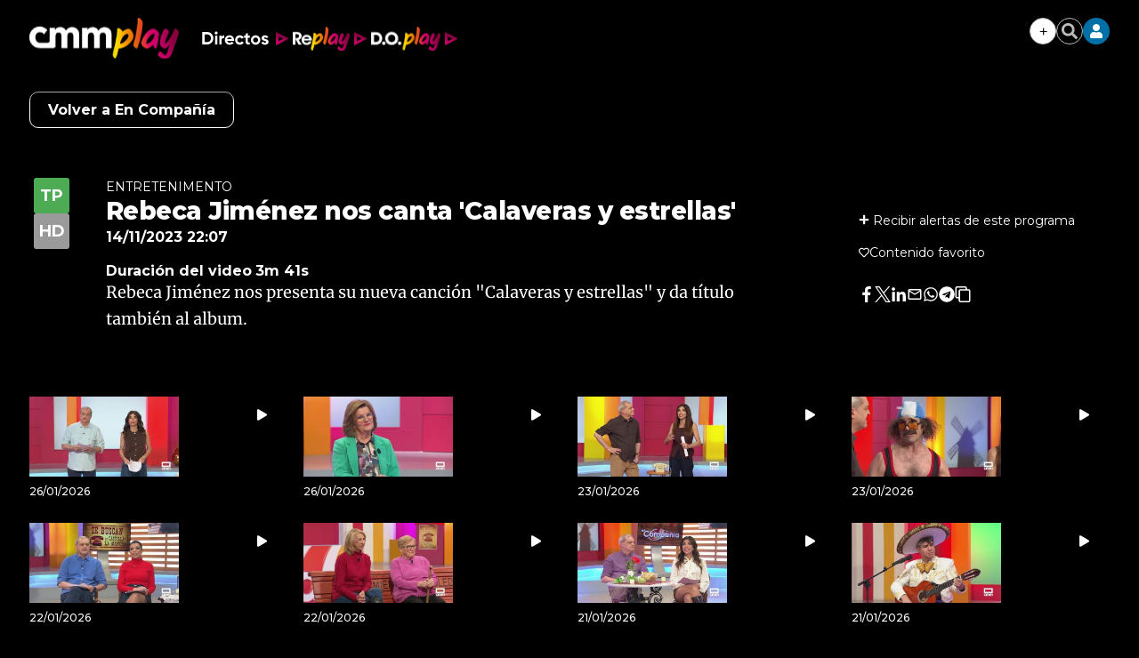

--- FILE ---
content_type: text/html; charset=UTF-8
request_url: https://www.cmmedia.es/recursos/todo/api/v1.0/previsiones-mapa-espana/manana/1/
body_size: 278
content:
{
  "previsiones": {
    "Badajoz": [
      {
        "dia": "Sunday", 
        "simbolo": "S", 
        "tmax": 15, 
        "tmin": 7
      }
    ], 
    "Barcelona": [
      {
        "dia": "Sunday", 
        "simbolo": "E", 
        "tmax": 15, 
        "tmin": 10
      }
    ], 
    "Bilbao": [
      {
        "dia": "Sunday", 
        "simbolo": "S-", 
        "tmax": 13, 
        "tmin": 6
      }
    ], 
    "Huelva": [
      {
        "dia": "Sunday", 
        "simbolo": "S-", 
        "tmax": 18, 
        "tmin": 8
      }
    ], 
    "Huesca": [
      {
        "dia": "Sunday", 
        "simbolo": "B", 
        "tmax": 11, 
        "tmin": 1
      }
    ], 
    "Ja\u00e9n": [
      {
        "dia": "Sunday", 
        "simbolo": "S", 
        "tmax": 11, 
        "tmin": 5
      }
    ], 
    "Le\u00f3n": [
      {
        "dia": "Sunday", 
        "simbolo": "S-", 
        "tmax": 8, 
        "tmin": 1
      }
    ], 
    "Madrid": [
      {
        "dia": "Sunday", 
        "simbolo": "J", 
        "tmax": 10, 
        "tmin": 2
      }
    ], 
    "Mondo\u00f1edo": [
      {
        "dia": "Sunday", 
        "simbolo": "R+", 
        "tmax": 11, 
        "tmin": 7
      }
    ], 
    "Murcia": [
      {
        "dia": "Sunday", 
        "simbolo": "E", 
        "tmax": 19, 
        "tmin": 6
      }
    ], 
    "M\u00e1laga": [
      {
        "dia": "Sunday", 
        "simbolo": "S", 
        "tmax": 16, 
        "tmin": 10
      }
    ], 
    "Olot": [
      {
        "dia": "Sunday", 
        "simbolo": "E", 
        "tmax": 7, 
        "tmin": -2
      }
    ], 
    "Palma": [
      {
        "dia": "Sunday", 
        "simbolo": "B", 
        "tmax": 15, 
        "tmin": 3
      }
    ], 
    "Puertollano": [
      {
        "dia": "Sunday", 
        "simbolo": "N+", 
        "tmax": 13, 
        "tmin": 4
      }
    ], 
    "Salamanca": [
      {
        "dia": "Sunday", 
        "simbolo": "I", 
        "tmax": 11, 
        "tmin": 4
      }
    ], 
    "Santa Cruz de Tenerife": [
      {
        "dia": "Sunday", 
        "simbolo": "A", 
        "tmax": 21, 
        "tmin": 15
      }
    ], 
    "Sueca": [
      {
        "dia": "Sunday", 
        "simbolo": "C", 
        "tmax": 17, 
        "tmin": 9
      }
    ], 
    "Teruel": [
      {
        "dia": "Sunday", 
        "simbolo": "O", 
        "tmax": 10, 
        "tmin": 0
      }
    ], 
    "Val\u00e8ncia": [
      {
        "dia": "Sunday", 
        "simbolo": "C", 
        "tmax": 18, 
        "tmin": 9
      }
    ], 
    "Villanueva de la Jara": [
      {
        "dia": "Sunday", 
        "simbolo": "N+", 
        "tmax": 10, 
        "tmin": 1
      }
    ]
  }
}

--- FILE ---
content_type: text/html; charset=UTF-8
request_url: https://www.cmmedia.es/recursos/todo/api/v1.0/previsiones-mapa-espana/manana/4/
body_size: 496
content:
{
  "previsiones": {
    "Almer\u00eda": [
      {
        "dia": "Monday", 
        "simbolo": "B", 
        "tmax": 20, 
        "tmin": 11
      }, 
      {
        "dia": "Tuesday", 
        "simbolo": "M", 
        "tmax": 17, 
        "tmin": 13
      }, 
      {
        "dia": "Wednesday", 
        "simbolo": "Q", 
        "tmax": 18, 
        "tmin": 11
      }, 
      {
        "dia": "Thursday", 
        "simbolo": "N+", 
        "tmax": 19, 
        "tmin": 16
      }
    ], 
    "Ateca": [
      {
        "dia": "Monday", 
        "simbolo": "N+", 
        "tmax": 12, 
        "tmin": 4
      }, 
      {
        "dia": "Tuesday", 
        "simbolo": "Q", 
        "tmax": 14, 
        "tmin": 3
      }, 
      {
        "dia": "Wednesday", 
        "simbolo": "I", 
        "tmax": 8, 
        "tmin": 2
      }, 
      {
        "dia": "Thursday", 
        "simbolo": "M", 
        "tmax": 17, 
        "tmin": 4
      }
    ], 
    "Badajoz": [
      {
        "dia": "Monday", 
        "simbolo": "P", 
        "tmax": 16, 
        "tmin": 12
      }, 
      {
        "dia": "Tuesday", 
        "simbolo": "Q", 
        "tmax": 15, 
        "tmin": 8
      }, 
      {
        "dia": "Wednesday", 
        "simbolo": "Q", 
        "tmax": 16, 
        "tmin": 7
      }, 
      {
        "dia": "Thursday", 
        "simbolo": "P", 
        "tmax": 18, 
        "tmin": 11
      }
    ], 
    "Barcelona": [
      {
        "dia": "Monday", 
        "simbolo": "B", 
        "tmax": 15, 
        "tmin": 11
      }, 
      {
        "dia": "Tuesday", 
        "simbolo": "M", 
        "tmax": 16, 
        "tmin": 10
      }, 
      {
        "dia": "Wednesday", 
        "simbolo": "C", 
        "tmax": 13, 
        "tmin": 10
      }, 
      {
        "dia": "Thursday", 
        "simbolo": "M-", 
        "tmax": 16, 
        "tmin": 10
      }
    ], 
    "Benasque": [
      {
        "dia": "Monday", 
        "simbolo": "V-", 
        "tmax": 8, 
        "tmin": -3
      }, 
      {
        "dia": "Tuesday", 
        "simbolo": "Q", 
        "tmax": 8, 
        "tmin": -1
      }, 
      {
        "dia": "Wednesday", 
        "simbolo": "V-", 
        "tmax": 3, 
        "tmin": -9
      }, 
      {
        "dia": "Thursday", 
        "simbolo": "M", 
        "tmax": 10, 
        "tmin": -2
      }
    ], 
    "Huelva": [
      {
        "dia": "Monday", 
        "simbolo": "N+", 
        "tmax": 18, 
        "tmin": 13
      }, 
      {
        "dia": "Tuesday", 
        "simbolo": "P", 
        "tmax": 17, 
        "tmin": 11
      }, 
      {
        "dia": "Wednesday", 
        "simbolo": "Q", 
        "tmax": 18, 
        "tmin": 11
      }, 
      {
        "dia": "Thursday", 
        "simbolo": "Q", 
        "tmax": 19, 
        "tmin": 14
      }
    ], 
    "Madrid": [
      {
        "dia": "Monday", 
        "simbolo": "Q", 
        "tmax": 12, 
        "tmin": 4
      }, 
      {
        "dia": "Tuesday", 
        "simbolo": "Q", 
        "tmax": 12, 
        "tmin": 4
      }, 
      {
        "dia": "Wednesday", 
        "simbolo": "Q", 
        "tmax": 11, 
        "tmin": 4
      }, 
      {
        "dia": "Thursday", 
        "simbolo": "M", 
        "tmax": 16, 
        "tmin": 8
      }
    ], 
    "Mondo\u00f1edo": [
      {
        "dia": "Monday", 
        "simbolo": "Q", 
        "tmax": 15, 
        "tmin": 8
      }, 
      {
        "dia": "Tuesday", 
        "simbolo": "S", 
        "tmax": 15, 
        "tmin": 4
      }, 
      {
        "dia": "Wednesday", 
        "simbolo": "S", 
        "tmax": 16, 
        "tmin": 4
      }, 
      {
        "dia": "Thursday", 
        "simbolo": "M", 
        "tmax": 16, 
        "tmin": 9
      }
    ], 
    "Palma": [
      {
        "dia": "Monday", 
        "simbolo": "C", 
        "tmax": 16, 
        "tmin": 9
      }, 
      {
        "dia": "Tuesday", 
        "simbolo": "C", 
        "tmax": 18, 
        "tmin": 12
      }, 
      {
        "dia": "Wednesday", 
        "simbolo": "M", 
        "tmax": 17, 
        "tmin": 10
      }, 
      {
        "dia": "Thursday", 
        "simbolo": "P", 
        "tmax": 19, 
        "tmin": 11
      }
    ], 
    "Santa Cruz de Tenerife": [
      {
        "dia": "Monday", 
        "simbolo": "B", 
        "tmax": 21, 
        "tmin": 15
      }, 
      {
        "dia": "Tuesday", 
        "simbolo": "B", 
        "tmax": 23, 
        "tmin": 14
      }, 
      {
        "dia": "Wednesday", 
        "simbolo": "C", 
        "tmax": 23, 
        "tmin": 16
      }, 
      {
        "dia": "Thursday", 
        "simbolo": "B", 
        "tmax": 23, 
        "tmin": 16
      }
    ], 
    "Santander": [
      {
        "dia": "Monday", 
        "simbolo": "N+", 
        "tmax": 17, 
        "tmin": 9
      }, 
      {
        "dia": "Tuesday", 
        "simbolo": "S", 
        "tmax": 17, 
        "tmin": 7
      }, 
      {
        "dia": "Wednesday", 
        "simbolo": "P", 
        "tmax": 12, 
        "tmin": 7
      }, 
      {
        "dia": "Thursday", 
        "simbolo": "M+", 
        "tmax": 17, 
        "tmin": 9
      }
    ], 
    "Val\u00e8ncia": [
      {
        "dia": "Monday", 
        "simbolo": "B", 
        "tmax": 20, 
        "tmin": 13
      }, 
      {
        "dia": "Tuesday", 
        "simbolo": "M", 
        "tmax": 20, 
        "tmin": 12
      }, 
      {
        "dia": "Wednesday", 
        "simbolo": "I", 
        "tmax": 17, 
        "tmin": 10
      }, 
      {
        "dia": "Thursday", 
        "simbolo": "M+", 
        "tmax": 23, 
        "tmin": 12
      }
    ], 
    "Villamanrique": [
      {
        "dia": "Monday", 
        "simbolo": "Q", 
        "tmax": 11, 
        "tmin": 7
      }, 
      {
        "dia": "Tuesday", 
        "simbolo": "Q", 
        "tmax": 10, 
        "tmin": 4
      }, 
      {
        "dia": "Wednesday", 
        "simbolo": "Q", 
        "tmax": 11, 
        "tmin": 3
      }, 
      {
        "dia": "Thursday", 
        "simbolo": "Q", 
        "tmax": 13, 
        "tmin": 9
      }
    ], 
    "Zamora": [
      {
        "dia": "Monday", 
        "simbolo": "Q", 
        "tmax": 13, 
        "tmin": 6
      }, 
      {
        "dia": "Tuesday", 
        "simbolo": "S", 
        "tmax": 12, 
        "tmin": 3
      }, 
      {
        "dia": "Wednesday", 
        "simbolo": "Q", 
        "tmax": 13, 
        "tmin": 2
      }, 
      {
        "dia": "Thursday", 
        "simbolo": "M+", 
        "tmax": 14, 
        "tmin": 9
      }
    ]
  }
}